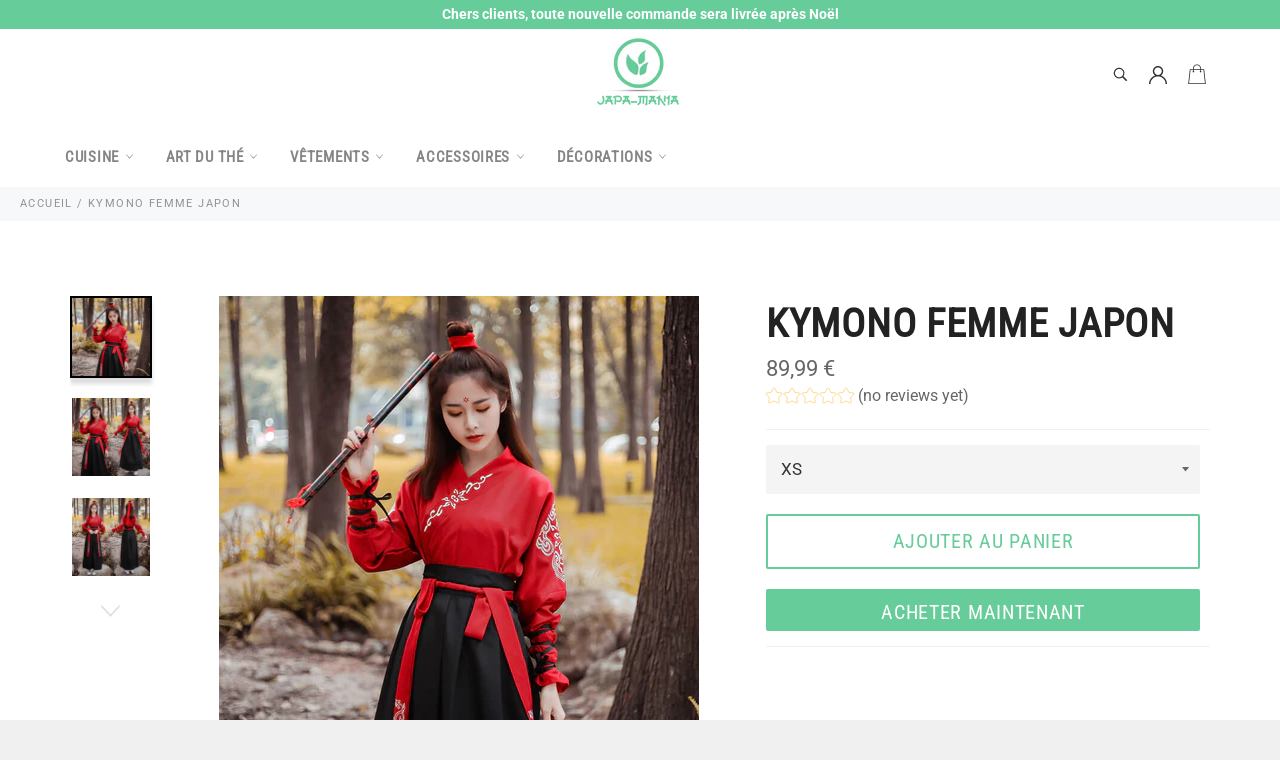

--- FILE ---
content_type: text/javascript
request_url: https://japa-mania.fr/cdn/shop/t/19/assets/booster.js?v=70162081038589187861769630727
body_size: 10637
content:
(function(K,x){(function(){var H="ct",u="obje";return u+H})()==typeof window[function(){var P="rts",D="expo";return D+P}()]&&typeof window.module!="undefined"?window.module[function(){var PV="s",eB="port",o="ex";return o+eB+PV}()]=x():typeof window[function(){var U="ine",E="def";return E+U}()]=="function"&&window.define[function(){var vX="d",F="m",X="a";return X+F+vX}()]?window[function(){var q="e",TH="n",y="defi";return y+TH+q}()](x):K.baMet=x()})(this,function(){(function(){var c0="rict",o="use st";return o+c0})();function K(){return a[function(){var P="efix",y4="urlPr";return y4+P}()]+a[function(){var Ws="Url",l="Evs",no="ba";return no+l+Ws}()]}function x(K2){return Object.keys(K2)[function(){var _r="th",xA="leng";return xA+_r}()]===0}function S(){return(a.useBeacon||a[function(){var gQ="ow",Ie="N",Cx="apply";return Cx+Ie+gQ}()])&&x(a[function(){var Q="s",H="er",qC="head";return qC+H+Q}()])&&Yr&&typeof window[function(){var _N="ator",WP="g",r="vi",G="na";return G+r+WP+_N}()][function(){var V="eacon",zp="ndB",h="se";return h+zp+V}()]!="undefined"&&!a[function(){var gO="als",v="denti",R1="thCre",r9="wi";return r9+R1+v+gO}()]}function j(){for(var K2;K2=Z[function(){var Ci="ift",v="h",J="s";return J+v+Ci}()]();)K2();E=!0}function p(K2){E?K2():Z.push(K2)}function u(K2,x2){var S2=K2[function(){var N="s",Er="he",Sg="matc";return Sg+Er+N}()]||K2[function(){var rJ="r",v="ecto",cx="hesSel",ih="matc";return ih+cx+v+rJ}()]||K2[function(){var f5="Selector",mX="mozMatches";return mX+f5}()]||K2[function(){var SP="or",ZN="sSelect",Aw="msMatche";return Aw+ZN+SP}()]||K2.oMatchesSelector||K2[function(){var H="ector",h="atchesSel",a0="webkitM";return a0+h+H}()];return S2?S2.apply(K2,[x2]):(O[function(){var M="g",W8="o",mF="l";return mF+W8+M}()](function(){var qe="match",pZ="o ",J="Unable t";return J+pZ+qe}()),!1)}function _(K2){var x2=[];for(window.j=0;window[function(){var Zj="j";return Zj}()]<K2[function(){var Lr="s",LW="m",r="e",M="t",oE="i";return oE+M+r+LW+Lr}()][function(){var T="h",a0="gt",zR="n",Ar="le";return Ar+zR+a0+T}()];window[function(){var LM="j";return LM}()]++){var S2=K2[function(){var Ea="s",m6="m",LD="e",$E="t",V="i";return V+$E+LD+m6+Ea}()][window.j];x2.push({id:S2[function(){var xk="d",l="i";return l+xk}()],properties:S2[function(){var s="ties",K3="er",$="p",wL="pro";return wL+$+K3+s}()],quantity:S2[function(){var bm="ntity",N="qua";return N+bm}()],variant_id:S2.variant_id,product_id:S2.product_id,final_price:S2[function(){var re="e",y="l_pric",C="a",gr="in",g="f";return g+gr+C+y+re}()],image:S2[function(){var vl="e",Q="ag",Pt="m",VA="i";return VA+Pt+Q+vl}()],handle:S2[function(){var yv="le",ZR="hand";return ZR+yv}()],title:S2[function(){var J="le",Ab="it",h="t";return h+Ab+J}()]})}return{token:K2[function(){var L2="ken",t="to";return t+L2}()],total_price:K2[function(){var d3="e",Ld="pric",l="total_";return l+Ld+d3}()],items:x2,currency:K2[function(){var V="y",Zk="renc",A2="ur",gg="c";return gg+A2+Zk+V}()]}}function i(K2){O[function(){var X="g",C_="o",L2="l";return L2+C_+X}()](K2),K2._url.indexOf(function(){var Kd="d",Hd="d",W_j="/a",V="/cart";return V+W_j+Hd+Kd}())>=0?O[function(){var t="ata",Ct="tD",Hf="getCar";return Hf+Ct+t}()](function(K3){O.log(K3),O.setCartAttributes(!0,K3)}):O.setCartAttributes(!0,K2[function(){var Vb="se",eO="n",T="respo";return T+eO+Vb}()])}function c(){try{var K2=XMLHttpRequest.prototype.open;XMLHttpRequest[function(){var s="e",r="totyp",C="o",Np="pr";return Np+C+r+s}()].open=function(){this.addEventListener(function(){var Ur="ad",t="lo";return t+Ur}(),function(){this._url&&this._url[function(){var $="ch",H="sear";return H+$}()](/cart.*js/)>=0&&this[function(){var vP="d",V="o",e7="meth",N="_";return N+e7+V+vP}()]!="GET"&&(O.log(function(){var Q="t a get request",VB="art endpoint thats no",J="its a c";return J+VB+Q}()),i(this))}),K2.apply(this,arguments)}}catch(x2){O[function(){var $f="g",qv="o",g_="l";return g_+qv+$f}()](x2),O[function(){var M="g",h="o",C7="l";return C7+h+M}()]("error catching ajax cart")}}function U(K2){(function(){var wy="ctive",yO="ra",sl="inte";return sl+yO+wy})()===document[function(){var Q="e",O5="t",bd="ySta",k="read";return k+bd+O5+Q}()]||function(){var s="ete",P="compl";return P+s}()===document.readyState?K2():document.addEventListener("DOMContentLoaded",K2)}function b(){return function(){var r="xxx",Ts="xxx",X="xxxx",uJ="xx4xxxyxxxxx",ua="xxxxxxxxxx";return ua+uJ+X+Ts+r}()[function(){var s="e",cq="c",T="la",Y="p",vZ="re";return vZ+Y+T+cq+s}()](/[xy]/g,function(K2){var x2=16*Math.random()|0;return(K2=="x"?x2:3&x2|8).toString(16)})+Date[function(){var GW="w",jv="o",S2="n";return S2+jv+GW}()]()[function(){var M="g",Ay="in",V="toStr";return V+Ay+M}()]()}function A(){a[function(){var s="s",y="kie",l="oo",V="c";return V+l+y+s}()]&&Yr&&O[function(){var vn="e",M="i",Q0="tCook",C="se";return C+Q0+M+vn}()](function(){var _3="Evs",$="_ba",gt="baMet";return gt+$+_3}(),window.JSON.stringify(W),1)}function x3(){var K2=document[function(){var rG="r",N="electo",Pc="queryS";return Pc+N+rG}()]("meta[name=csrf-token]");return K2&&K2.content}function B(){var K2=document[function(){var $G="lector",L2="querySe";return L2+$G}()](function(){var v6="]",bs="f-param",Of="sr",t="meta[name=c";return t+Of+bs+v6}());return K2&&K2[function(){var Y="tent",Bc="on",Ln="c";return Ln+Bc+Y}()]}function F(K2){var x2=x3();x2&&K2.setRequestHeader(function(){var iR="-Token",g="SRF",Tu="X-C";return Tu+g+iR}(),x2)}function z(K2){var x2=K2;return x2[function(){var G="mon",Rb="m",Jg="o",FI="c";return FI+Jg+Rb+G}()]=window.BoosterApps.common,x2}function f(x2){p(function(){O[function(){var X="st",T="que",h="sendRe";return h+T+X}()](K(),z(x2),function(){for(var K2=0;K2<W.length;K2++)if(W[K2][function(){var L2="d",C="i";return C+L2}()]==x2.id){W[function(){var mI="ce",r="li",RY="sp";return RY+r+mI}()](K2,1);break}A()})})}function m(x2){p(function(){var S2=z(x2),j2=B(),p2=x3();j2&&p2&&(S2[j2]=p2),window[function(){var s="r",G="igato",Q="nav";return Q+G+s}()][function(){var w0="con",zg="endBea",tZ="s";return tZ+zg+w0}()](K(),window.JSON[function(){var oi="ify",P="ring",oE="t",UP="s";return UP+oE+P+oi}()](S2))})}function w(){return window[function(){var IK="ation",g="loc";return g+IK}()][function(){var xp="ame",kY="thn",Fz="pa";return Fz+kY+xp}()]}function d(K2){return K2&&K2[function(){var J="gth",rI="n",r="le";return r+rI+J}()]>0?K2:null}function Fb(K2){for(var x2 in K2)K2.hasOwnProperty(x2)&&K2[x2]===null&&delete K2[x2];return K2}function n(K2){var x2=K2[function(){var kR="t",K7="arge",v="t";return v+K7+kR}()];return Fb({tag:x2.tagName.toLowerCase(),id:d(x2[function(){var J7="d",QW="i";return QW+J7}()]),class:d(x2[function(){var qE="Name",h="ss",X="a",Cy="cl";return Cy+X+h+qE}()]),page:w()})}function sP(){nv=O[function(){var P="d",x6="itI",M="getVis";return M+x6+P}()]();var K2=new Date,x2=new Date,S2=2;x2[function(){var $="urs",k="Ho",zn="setUTC";return zn+k+$}()](23,59,59,59);var j2=(x2-K2)/1e3,p2=j2/60;return(p2>D||j2<S2)&&(p2=D),(!nv||j2<S2)&&(nv=b()),O[function(){var we="e",cU="oki",J="setCo";return J+cU+we}()](function(){var v="visit",PJ="baMet_";return PJ+v}(),nv,p2),nv}function R(){if(E=!1,nv=sP(),G_=O.getVisitorId(),nO=O.getCookie(function(){var $="pply",Av="aMet_a",dO="b";return dO+Av+$}()),a.cookies===!1||a[function(){var t="s",GA="t",XH="si",Xv="i",X3="applyV";return X3+Xv+XH+GA+t}()]===!1)O.log("Visit applying disabled"),j();else if(nv&&G_&&!nO)O.log("Active visit"),j();else if(O[function(){var we="kie",Io="o",eT="getCo";return eT+Io+we}()](function(){var mx="visit",Mu="baMet_";return Mu+mx}())){O.log(function(){var MA="tarted",US="s",Uh="Visit ";return Uh+US+MA}()),G_||(G_=b(),window.localStorage[function(){var Ss="tem",iK="setI";return iK+Ss}()]("baMet_visitor",G_));var K2=new Date,x2=K2.toISOString()[function(){var Gv="ce",V="i",Fm="l",hO="s";return hO+Fm+V+Gv}()](0,10),S2={shop_id:window[function(){var G="s",M="rApp",oS="Booste";return oS+M+G}()][function(){var a7="on",X="comm";return X+a7}()][function(){var Y="p",LD="o",N="sh";return N+LD+Y}()][function(){var Ei="d",H="i";return H+Ei}()],name:"create_visit",params:{landing_page:window.location.href,screen_width:window[function(){var iL="en",xo="e",AA="r",qr="sc";return qr+AA+xo+iL}()][function(){var T="th",L2="d",dY="i",P="w";return P+dY+L2+T}()],screen_height:window[function(){var Rb="reen",sx="c",q="s";return q+sx+Rb}()][function(){var Kv="ht",R9="ig",cG="he";return cG+R9+Kv}()]},timestamp:window[function(){var r="t",fA="In",Pt="e",jf="ars",qg="p";return qg+jf+Pt+fA+r}()](K2.getTime()),date:x2,hour:K2[function(){var RS="rs",VK="u",_B="CHo",g="getUT";return g+_B+VK+RS}()](),id:b(),visit_token:nv,visitor_token:G_,app:function(){var I2="a",Fv="b";return Fv+I2}()};for(var p2 in document.referrer.length>0&&(S2[function(){var v="rer",xL="er",jG="ref";return jG+xL+v}()]=document.referrer),a[function(){var Jc="s",Js="aram",QE="visitP";return QE+Js+Jc}()])a[function(){var Hq="ams",vT="itPar",s="s",aV="i",pB="v";return pB+aV+s+vT+Hq}()].hasOwnProperty(p2)&&(S2[p2]=a.visitParams[p2]);O[function(){var y7="g",Q="o",pt="l";return pt+Q+y7}()](S2),O[function(){var so="Cookie",nm="destroy";return nm+so}()](function(){var hW="ly",y2="pp",Gn="aMet_a",is="b";return is+Gn+y2+hW}()),j()}else O[function(){var ao="g",X="o",kh="l";return kh+X+ao}()]("baCookies disabled"),j()}var I={set:function(K2,x2,S2,j2){var p2="",u2="";if(S2){var _2=new Date;_2[function(){var T="Time",h="t",v="se";return v+h+T}()](_2.getTime()+60*S2*1e3),p2=function(){var be="res=",K5="; expi";return K5+be}()+_2.toGMTString()}j2&&(u2="; domain="+j2),document[function(){var _m="okie",X="co";return X+_m}()]=K2+function(){var Ln="=";return Ln}()+window.escape(x2)+p2+u2+function(){var Y="th=/",MC="pa",V="; ";return V+MC+Y}()},get:function(K2){var x2,S2,j2=K2+"=",p2=document.cookie.split(function(){var k=";";return k}());for(x2=0;x2<p2[function(){var rW="h",y="engt",$="l";return $+y+rW}()];x2++){for(S2=p2[x2];S2.charAt(0)===" ";)S2=S2[function(){var l="g",ot="trin",h="subs";return h+ot+l}()](1,S2[function(){var EV="th",si="eng",cE="l";return cE+si+EV}()]);if(S2.indexOf(j2)===0)return unescape(S2.substring(j2[function(){var Sh="gth",RI="n",ui="le";return ui+RI+Sh}()],S2.length))}return null}},a={urlPrefix:"",visitsUrl:"https://u0altfd679.execute-api.us-west-2.amazonaws.com/prod/api/appstats",baEvsUrl:function(){var xj="od/api/appstats",r="t-2.amazonaws.com/pr",s="https://u0altfd679.execute-api.us-wes";return s+r+xj}(),page:null,useBeacon:!0,startOnReady:!0,applyVisits:!0,cookies:!0,cookieDomain:null,headers:{},visitParams:{},withCredentials:!1},O=window.baMet||{};O[function(){var P="re",v_="nfigu",iV="co";return iV+v_+P}()]=function(K2){for(var x2 in K2)K2[function(){var v="y",J8="ert",pB="op",IT="hasOwnPr";return IT+pB+J8+v}()](x2)&&(a[x2]=K2[x2])},O.configure(O);var nv,G_,nO,rL=window.jQuery||window[function(){var sj="to",_3="p",$$="Ze";return $$+_3+sj}()]||window.$,D=30,e=1*(1*(1*(2*(1*143532+18943)+22588)+35780)+251231)+416651,E=!1,Z=[],Yr=function(){var KK="d",r0="ine",aQ="undef";return aQ+r0+KK}()!=typeof window[function(){var kt="SON",Q="J";return Q+kt}()]&&typeof window[function(){var $="N",HE="O",G="S",C="J";return C+G+HE+$}()][function(){var Ot="fy",CE="i",aT="ng",l="stri";return l+aT+CE+Ot}()]!="undefined",W=[];O.setCookie=function(K2,x2,S2){I.set(K2,x2,S2,a[function(){var g="main",el="Do",q="okie",c9="co";return c9+q+el+g}()]||a[function(){var t="in",Ow="doma";return Ow+t}()])},O[function(){var c7="ie",S0="k",Wv="oo",H="tC",x1="e",M5="g";return M5+x1+H+Wv+S0+c7}()]=function(K2){return I[function(){var T="t",V="e",IH="g";return IH+V+T}()](K2)},O[function(){var w1="ie",FQ="royCook",sB="dest";return sB+FQ+w1}()]=function(K2){I.set(K2,"",-1)},O.log=function(K2){O.getCookie(function(){var sF="g",V="u",pG="eb",J="d",L7="et_",Ug="M",Qu="a",X="b";return X+Qu+Ug+L7+J+pG+V+sF}())&&window.console[function(){var _w="g",DD="o",VG="l";return VG+DD+_w}()](K2)},O[function(){var Gw="v",Sf="aE",WE="onB";return WE+Sf+Gw}()]=function(K2,x2,S2){document[function(){var Aa="r",B$="ene",h="tList",M="en",bz="Ev",Rd="add";return Rd+bz+M+h+B$+Aa}()](K2,function(K3){u(K3[function(){var bl="et",Y="arg",Q7="t";return Q7+Y+bl}()],x2)&&S2(K3)})},O[function(){var Ym="quest",EI="ndRe",v="se";return v+EI+Ym}()]=function(K2,x2,S2){try{if(Yr)if(rL&&function(){var mg="n",Vd="o",ux="uncti",_z="f";return _z+ux+Vd+mg}()==typeof rL.ajax)rL.ajax({type:"POST",url:K2,data:window[function(){var pp="ON",nS="S",SR="J";return SR+nS+pp}()].stringify(x2),contentType:"application/json; charset=utf-8",beforeSend:F,complete:function(K3){K3.status==200&&S2(K3)},headers:a.headers,xhrFields:{withCredentials:a[function(){var _9="ls",V="redentia",H0="withC";return H0+V+_9}()]}});else{var j2=new XMLHttpRequest;for(var p2 in j2.open("POST",K2,!0),j2.withCredentials=a.withCredentials,j2[function(){var Ic="r",b1="Heade",J="etRequest",O$="s";return O$+J+b1+Ic}()](function(){var AZ="e",Iu="ent-Typ",yR="t",sb="Con";return sb+yR+Iu+AZ}(),function(){var dF="on/json",dD="applicati";return dD+dF}()),a.headers)a[function(){var VF="s",yq="der",Q2="hea";return Q2+yq+VF}()][function(){var t7="roperty",_F="P",YB="sOwn",_v="a",Eb="h";return Eb+_v+YB+_F+t7}()](p2)&&j2.setRequestHeader(p2,a.headers[p2]);j2[function(){var OB="d",xt="a",ND="nlo",Br="o";return Br+ND+xt+OB}()]=function(){j2.status===200&&S2(j2[function(){var Ws="nse",FO="spo",k="e",zF="r";return zF+k+FO+Ws}()])},F(j2),j2.send(window.JSON[function(){var aa="gify",Mk="strin";return Mk+aa}()](x2))}}catch(u2){}},O[function(){var tm="ata",WQ="tCartD",L1="ge";return L1+WQ+tm}()]=function(K2){try{if(Yr)if(rL&&typeof rL.ajax=="function")rL.ajax({type:function(){var OB="T",bi="E",IG="G";return IG+bi+OB}(),url:function(){var FS9="quest=1",gW="_re",Bw="/cart.js?ba";return Bw+gW+FS9}(),data:{},dataType:"json",complete:function(x4){x4.status==200&&(x4[function(){var yt="t",xr="ex",Qr="eT",Nk="ns",Cd="spo",Lr="e",dx="r";return dx+Lr+Cd+Nk+Qr+xr+yt}()]?K2(x4.responseText):K2(x4))}});else{var x2=new XMLHttpRequest;x2.onreadystatechange=function(){x2[function(){var FE="te",Sq="ySta",fW="read";return fW+Sq+FE}()]===4&&x2[function(){var _0="us",rG="stat";return rG+_0}()]===200&&K2(x2[function(){var Dc="t",q="eTex",h="respons";return h+q+Dc}()])},x2[function(){var xp="pen",sX="o";return sX+xp}()]("GET",function(){var Ny="_request=1",nZ="/cart.js?ba";return nZ+Ny}(),!1),x2[function(){var K3="d",IC="n",kI="se";return kI+IC+K3}()](null)}}catch(S2){}},O.syncCsId=function(){var K2=O[function(){var M="okie",Ae="Co",PB="get";return PB+Ae+M}()]("baMet_cs_id");return K2||(K2=b()),O.setCookie("baMet_cs_id",K2,1*19667+493),K2},O[function(){var $9="tId",QM="etVisi",Bx="g";return Bx+QM+$9}()]=O.getVisitToken=function(){return O.getCookie(function(){var XL="isit",X="aMet_v",h="b";return h+X+XL}())},O.getVisitorId=O.getVisitorToken=function(){return window.localStorage[function(){var Zp="m",AD="te",WAt="getI";return WAt+AD+Zp}()](function(){var OA="isitor",dJ="v",g="baMet_";return g+dJ+OA}())},O.isAdmin=function(){return O[function(){var H_="ookie",hL="getC";return hL+H_}()]("ba_admin")},O.reset=function(){return O.destroyCookie("baMet_visit"),window[function(){var cc="e",bY="g",X="a",XU="or",GZ="localSt";return GZ+XU+X+bY+cc}()].removeItem(function(){var wd="r",m3="ito",Qw="is",zQ="baMet_v";return zQ+Qw+m3+wd}()),O[function(){var Qa="e",Y="Cooki",N="destroy";return N+Y+Qa}()](function(){var gn="vs",WU="baE",yZ="_",mc="t",bp="baMe";return bp+mc+yZ+WU+gn}()),O[function(){var IP="ie",V="k",NQ="oyCoo",Kg="tr",w5="s",PL="de";return PL+w5+Kg+NQ+V+IP}()]("baMet_apply"),!0},O[function(){var c1="bug",$p="e",mQ="d";return mQ+$p+c1}()]=function(K2){return K2===!1?O[function(){var mn="kie",Vs="oo",Fo="estroyC",rR="d";return rR+Fo+Vs+mn}()](function(){var tN="debug",UC="baMet_";return UC+tN}()):O[function(){var y="e",vC="Cooki",X="set";return X+vC+y}()]("baMet_debug","t",2*(2*100202+51646)+21500),!0},O[function(){var lo="Info",DD="tBrowser",N="ge";return N+DD+lo}()]=function(){return{options:[],header:[navigator.platform,navigator.userAgent,navigator.appVersion,navigator.vendor,window[function(){var CY="era",fr="p",t="o";return t+fr+CY}()]],dataos:[{name:function(){var wi="e",Xb=" Phon",t0="Windows";return t0+Xb+wi}(),value:function(){var Qx="e",Kx="n",fS="Pho",NM="indows ",vl="W";return vl+NM+fS+Kx+Qx}(),version:"OS"},{name:"Windows",value:function(){var zP="n",FK="i",th="W";return th+FK+zP}(),version:function(){var Ar="T",mL="N";return mL+Ar}()},{name:"iPhone",value:"iPhone",version:function(){var Ps="S",Uv="O";return Uv+Ps}()},{name:function(){var Yq="d",Zs="iPa";return Zs+Yq}(),value:"iPad",version:"OS"},{name:"Android",value:"Android",version:function(){var q6="id",r6="ro",uA="d",P4="An";return P4+uA+r6+q6}()},{name:"Mac OS",value:function(){var Sa="c",g="a",L2="M";return L2+g+Sa}(),version:"OS X"},{name:function(){var k="ux",ei="n",K0="Li";return K0+ei+k}(),value:function(){var VU="ux",M="in",Kz="L";return Kz+M+VU}(),version:"rv"},{name:"Palm",value:function(){var ca="alm",Hg="P";return Hg+ca}(),version:"PalmOS"}],databrowser:[{name:function(){var Sz="me",f1="Chro";return f1+Sz}(),value:"Chrome",version:"Chrome"},{name:"Firefox",value:"Firefox",version:function(){var dk="fox",Y="Fire";return Y+dk}()},{name:function(){var ZI="i",h="r",uJ="Safa";return uJ+h+ZI}(),value:"Safari",version:"Version"},{name:"Internet Explorer",value:function(){var yvM="E",rE="SI",fn="M";return fn+rE+yvM}(),version:function(){var CP="E",M2="I",V="S",f9="M";return f9+V+M2+CP}()},{name:function(){var lN="a",qj="r",Bk="Ope";return Bk+qj+lN}(),value:"Opera",version:function(){var J="era",el="Op";return el+J}()},{name:"BlackBerry",value:"CLDC",version:"CLDC"},{name:function(){var T="illa",wf="z",KW="o",SM="M";return SM+KW+wf+T}(),value:"Mozilla",version:"Mozilla"}],init:function(){var K2=this.header.join(" ");return{os:this.matchItem(K2,this.dataos),browser:this.matchItem(K2,this.databrowser),tz_offset:new Date().getTimezoneOffset()/60}},matchItem:function(K2,x2){var S2,j2,p2,u2=0,_2=0;for(u2=0;u2<x2[function(){var s6="h",d2="t",YQ="ng",HY="le";return HY+YQ+d2+s6}()];u2+=1)if(new window[function(){var F1R="p",U$="egEx",_9="R";return _9+U$+F1R}()](x2[u2].value,function(){var _Z="i";return _Z}()).test(K2)){if(S2=new window.RegExp(x2[u2][function(){var q="on",fp="i",mf="vers";return mf+fp+q}()]+function(){var X=")",As="_]+",W_=".",d_="d",wh="\\",MS="/:;]([",rp="[- ";return rp+MS+wh+d_+W_+As+X}(),function(){var gx="i";return gx}()),p2="",(j2=K2.match(S2))&&j2[1]&&(j2=j2[1]),j2)for(j2=j2[function(){var Ci="t",fh="i",SR="l",NC="sp";return NC+SR+fh+Ci}()](/[._]+/),_2=0;_2<j2[function(){var Wd="ngth",y="le";return y+Wd}()];_2+=1)p2+=_2===0?j2[_2]+".":j2[_2];else p2="0";return x2[u2][function(){var IE="e",AK="m",ka="a",l4="n";return l4+ka+AK+IE}()]}return{name:"unknown",version:0}}}.init()},O.apply=function(K2,x2,j2){try{var u2=new Date,_2=u2[function(){var q="g",wC="trin",Qa="oISOS",Y="t";return Y+Qa+wC+q}()]().slice(0,10),i2={shop_id:window[function(){var Uq="ps",Ik="terAp",Xt="Boos";return Xt+Ik+Uq}()][function(){var jr="on",JL="comm";return JL+jr}()][function(){var J="p",eV="o",Et="sh";return Et+eV+J}()].id,name:K2,params:x2||{},timestamp:window.parseInt(u2.getTime()),date:_2,hour:u2.getUTCHours(),id:b(),app:j2};p(function(){a[function(){var L2="ies",g7="cook";return g7+L2}()]&&!O[function(){var M="tId",v2="isi",xz="V",k="get";return k+xz+v2+M}()]()&&R(),p(function(){O[function(){var dM="g",yu="o",LE="l";return LE+yu+dM}()](i2),i2.visit_token=O.getVisitId(),i2.visitor_token=O[function(){var Ho="d",kj="torI",PX="getVisi";return PX+kj+Ho}()](),S()?m(i2):(W.push(i2),A(),setTimeout(function(){f(i2)},1e3))})})}catch(c2){O.log(c2),O[function(){var k="g",Ag="o",OC="l";return OC+Ag+k}()]("error applying")}return!0},O[function(){var xU="ew",RY="lyVi",J="app";return J+RY+xU}()]=function(K2){var x2=O[function(){var fJ="h",ts="as",Lr="age_h",uT="p";return uT+Lr+ts+fJ}()];if(K2)for(var S2 in K2)K2.hasOwnProperty(S2)&&(x2[S2]=K2[S2]);O.apply(function(){var DQ="w",Ct="vie";return Ct+DQ}(),x2,function(){var MA="a",Pf="b";return Pf+MA}())},O.applyAppClicks=function(){O.onBaEv(function(){var t="ck",rn="cli";return rn+t}(),function(){var Sv="er",z2="andl",L2="h",Ke=".ba-met-";return Ke+L2+z2+Sv}(),function(K2){try{var x2=K2.target,S2=x2.getAttribute(function(){var MR="t-name",nU="ata-ba-me",bK="d";return bK+nU+MR}());if(S2){var j2=n(K2),p2=x2.getAttribute("data-ba-met-app");if(j2.text=j2[function(){var vl="g",pc="a",M="t";return M+pc+vl}()]=="input"?x2[function(){var jN="ue",j0="l",Ku="va";return Ku+j0+jN}()]:(x2[function(){var eU="ontent",hi="C",p4P="xt",tO="te";return tO+p4P+hi+eU}()]||x2[function(){var X="ext",E9="nnerT",b3="i";return b3+E9+X}()]||x2[function(){var Q7="L",y$="TM",g$="H",Nl$="inner";return Nl$+g$+y$+Q7}()])[function(){var k="ace",GKV="epl",b0="r";return b0+GKV+k}()](/[\s\r\n]+/g," ").trim(),j2[function(){var yw="f",Y4="e",jk="hr";return jk+Y4+yw}()]=x2.href,u2=x2[function(){var hX="e",yr="ttribut",Ov="getA";return Ov+yr+hX}()](function(){var cv="ras",ZH="t-ext",G3="data-ba-me";return G3+ZH+cv}())){var u2=window.cleanNumbers(window.JSON.parse(u2));for(var _2 in u2)u2[function(){var g="ty",$F="r",U3="OwnPrope",V_="has";return V_+U3+$F+g}()](_2)&&(j2[_2]=u2[_2])}O[function(){var $4="ly",h="p",S9="p",TF="a";return TF+S9+h+$4}()](S2,j2,p2)}}catch(i2){O[function(){var La="g",VJ="o",_L="l";return _L+VJ+La}()]("applyAppClicks exception"),O.log(i2)}})},O[function(){var ku="Atc",t="apply";return t+ku}()]=function(){O.onBaEv("click",".product-form__cart-submit, #AddToCart-product-template, .product-atc-btn, .product-menu-button.product-menu-button-atc, .button-cart, .product-add, .add-to-cart input, .btn-addtocart, [name=add]",function(K2){Date[function(){var mE="w",Py="o",Y="n";return Y+Py+mE}()]();var x2=K2[function(){var Pl="t",PJ="rge",X="ta";return X+PJ+Pl}()],S2=n(K2);S2[function(){var En="ext",g="t";return g+En}()]=function(){var vy="ut",hn="inp";return hn+vy}()==S2[function(){var CJ="g",zA="a",Tn="t";return Tn+zA+CJ}()]?x2[function(){var Fz="e",y="u",za="al",aq="v";return aq+za+y+Fz}()]:(x2.textContent||x2[function(){var Wd="ext",mO="erT",pk="nn",aw="i";return aw+pk+mO+Wd}()]||x2[function(){var p1="ML",zp="nerHT",Jt="in";return Jt+zp+p1}()]).replace(/[\s\r\n]+/g,function(){var PR=" ";return PR}()).trim(),S2.href=x2.href,O[function(){var bw="y",BJ="ppl",NW="a";return NW+BJ+bw}()]("atc",S2,"ba")})},O[function(){var $C="rtData",Nc="saveBaCa";return Nc+$C}()]=function(K2){if(Yr){var x2=O.getBaCartData();x2[function(){var id="h",Ou="pus";return Ou+id}()](K2),window[function(){var jz="rage",ZQ="o",Qk="localSt";return Qk+ZQ+jz}()][function(){var Mh="m",Ce="tIte",k="se";return k+Ce+Mh}()](function(){var mv="a",dH="rtDat",iP="baMet_ca";return iP+dH+mv}(),window.JSON.stringify(x2))}},O.getBaCartData=function(){try{if(window.localStorage[function(){var uj="m",g="tIte",T="ge";return T+g+uj}()]("baMet_cartData")){var K2=window[function(){var h="eInt",xf="s",i4="r",g$="pa";return g$+i4+xf+h}()](new Date()[function(){var p6="Time",k="t",YJ="ge";return YJ+k+p6}()]())-2592e5,x2=window[function(){var e3="ON",RD="S",zJ="J";return zJ+RD+e3}()].parse(window[function(){var ad="torage",$W="localS";return $W+ad}()].getItem("baMet_cartData")).filter(function(x4){return window.parseInt(x4.ts)>K2}).reverse();return window.localStorage[function(){var lg="em",HL="etIt",hK="s";return hK+HL+lg}()](function(){var Ty="tData",Ch="aMet_car",L_="b";return L_+Ch+Ty}(),window.JSON[function(){var eP="y",dj="ingif",V="str";return V+dj+eP}()](x2)),x2}return[]}catch(S2){O[function(){var Di="g",GH="o",m4="l";return m4+GH+Di}()](S2),O[function(){var $q="g",XK="o",hv="l";return hv+XK+$q}()](function(){var SH="ng ba",rr="i",dW="rror gett",Dc="e";return Dc+dW+rr+SH}())}},O.updateBaCart=function(K2){var x2=O[function(){var oz="kie",qd="o",IV="etCo",pq="g";return pq+IV+qd+oz}()](function(){var MI="t",Sb="ar",cv="c";return cv+Sb+MI}()),S2=O.getCookie("ba_cart_token");window[function(){var S8="s",q="terApp",L2="Boos";return L2+q+S8}()][function(){var j5="on",$0="comm";return $0+j5}()].has_ba_conversion&&(x2!=S2||K2)&&window[function(){var d1="_mode",SY="_preview",k="ba";return k+SY+d1}()]!=1&&(O[function(){var od="e",UI="Cooki",Ta="set";return Ta+UI+od}()]("ba_cart_token",x2,4*685+140),O[function(){var nJ="ly",FJ="app";return FJ+nJ}()](function(){var Oo="t",dg="te_car",xB="a",Wo="upd";return Wo+xB+dg+Oo}(),{},"global"),O.log("cart token changed -posting to the API from here"))},O.updateBaCartDb=function(K2){if(window[function(){var Cn="rApps",a0="e",y="ost",mA="Bo";return mA+y+a0+Cn}()].can_update_cart==1){var x2=O[function(){var Fx="kie",AK="o",Wf="Co",a6="get";return a6+Wf+AK+Fx}()](function(){var od="t",g="r",x5="ca";return x5+g+od}()),S2=O.getCookie(function(){var Y="token",Vn="art_",M0="ba_c";return M0+Vn+Y}()),j2=window[function(){var Sm="age",Kx="tor",h="localS";return h+Kx+Sm}()].getItem(function(){var ZN="art",qh="est_c",KV="baMet_lat";return KV+qh+ZN}()),p2=window[function(){var WM="rage",cR="Sto",o3="al",KR="oc",Rl="l";return Rl+KR+o3+cR+WM}()][function(){var Ul="m",mp="tIte",jd="e",k="g";return k+jd+mp+Ul}()](function(){var UZ="nced_cart",M="baMsg_sy";return M+UZ}()),u2=K2;if(u2==0&&(j2==p2&&x2==S2||(u2=!0)),u2&&window.ba_preview_mode!=1){if(!x2)return void(S2&&(O.log(function(){var oZ="- remove cart uid",Nn="token has been removed ",cF="cart ";return cF+Nn+oZ}()),O.destroyCookie(function(){var xB="id",MJ="cs_",Pct="baMet_";return Pct+MJ+xB}()),O.destroyCookie(function(){var P6="oken",bg="cart_t",TK="_",W0="a",O1="b";return O1+W0+TK+bg+P6}())));O.setCookie("ba_cart_token",x2,1*12029+8131);var _2=O.syncCsId();O[function(){var Ux="g",T_="o",ST="l";return ST+T_+Ux}()](function(){var e0o="ere",gW=" cart id h",OI="set and update";return OI+gW+e0o}());var i2=window[function(){var Dj="SON",T="J";return T+Dj}()][function(){var sz="e",_8="s",VB="par";return VB+_8+sz}()](j2);if(i2.token!=x2)var c2=i2.token;else c2="";var U2={action_type:"track_cart",cart_json:i2,visit_token:O.getVisitId(),visitor_token:O.getVisitorToken(),cart_uid:_2,old_uid:c2};O.sendRequest(window[function(){var wx="ps",oN="erAp",fB="t",q="Boos";return q+fB+oN+wx}()][function(){var V="l",Ni="app_ur",dm="_",gH="cs";return gH+dm+Ni+V}()],U2,function(){O[function(){var rQ="g",rw="o",z9="l";return z9+rw+rQ}()]("posted to app url"),window.localStorage[function(){var wp="m",CP="tIte",Tm="se";return Tm+CP+wp}()](function(){var sb="ced_cart",Sg="baMsg_syn";return Sg+sb}(),j2)}),O.log(function(){var _c3="ng to the API from here",m3="cart token changed -posti";return m3+_c3}())}}},O[function(){var D8="tributes",Uf="setCartAt";return Uf+D8}()]=function(K2,x2){try{O[function(){var kT="g",rU="o",Y="l";return Y+rU+kT}()]("setting cart attributes");var S2=window.localStorage[function(){var M="tem",dv="getI";return dv+M}()]("ba_conversion_data");if(K2){O.log(function(){var h="ntified ajax cart update",vL="attributes ide",wP="rt ",I_="set ca";return I_+wP+vL+h}()),O.log(x2);var j2=_(window.JSON[function(){var M1="e",M$="ars",e9="p";return e9+M$+M1}()](x2))}else j2=_(window.BoosterApps[function(){var vv="on",Fl="m",Vy="com";return Vy+Fl+vv}()][function(){var f7="rt",nc="a",eG="c";return eG+nc+f7}()]);window[function(){var FX="orage",aP="localSt";return aP+FX}()].setItem("baMet_latest_cart",window[function(){var gz="ON",Oa="S",W4="J";return W4+Oa+gz}()].stringify(j2));var p2=j2.items;if(window.BoosterApps.cs_app_url)return O[function(){var D5="g",g="o",ll="l";return ll+g+D5}()]("cart update save to db"),void O.updateBaCartDb(K2);var u2=O.getBaCartData(),i2={visit_token:O[function(){var YK="Id",S_="it",Rc="getVis";return Rc+S_+YK}()](),visitor_token:O[function(){var X="rToken",IF="o",Oq="getVisit";return Oq+IF+X}()](),items:[],cart_token:O[function(){var hG="ie",fw="ok",y="getCo";return y+fw+hG}()](function(){var uJ="t",L2="car";return L2+uJ}())};for(window[function(){var MR="j";return MR}()]=0;window[function(){var nB="j";return nB}()]<p2.length;window[function(){var m6="j";return m6}()]++){var c2=p2[window[function(){var ZR="j";return ZR}()]];if(c2){var U2=u2[function(){var bw="d",Ji="n",j$="fi";return j$+Ji+bw}()](function(K3){return K3.id==c2.id});U2&&(c2[function(){var r1="sion_data",cb="r",_S="ba_conve";return _S+cb+r1}()]=U2,i2[function(){var zz="ems",sU="it";return sU+zz}()].push(U2),window.BoosterApps[function(){var $V="mon",nW="m",h="co";return h+nW+$V}()].has_ba_conversion=!0)}}var b2=window.JSON[function(){var OH="y",T="gif",MJ="strin";return MJ+T+OH}()](i2);window.BoosterApps[function(){var qx="on",jz="comm";return jz+qx}()][function(){var k7="n_data",q="_conversio",vn="ba";return vn+q+k7}()]=i2,S2!=b2||window.BoosterApps[function(){var tB="on",lB="comm";return lB+tB}()][function(){var V="_data",w5="conversion",Zb="ba_";return Zb+w5+V}()]&&function(){var hp="rt",k="a",A0="c";return A0+k+hp}()==window.BoosterApps[function(){var Nh="n",Gs="o",Qz="comm";return Qz+Gs+Nh}()].template?(O[function(){var nK="g",oJ="o",tW="l";return tW+oJ+nK}()](function(){var GS="sion_data",Xz="ing ba_conver",xY="sav";return xY+Xz+GS}()),window[function(){var zZ="e",NC="orag",rR="localSt";return rR+NC+zZ}()][function(){var NP="em",UT="tIt",fW2="se";return fW2+UT+NP}()]("ba_conversion_data",b2),O[function(){var AX="art",_m="BaC",HX="te",Sv="da",qF="p",xf="u";return xf+qF+Sv+HX+_m+AX}()](!0)):O[function(){var Nl="eBaCart",Sy="at",uE="upd";return uE+Sy+Nl}()](!1)}catch(A2){O.log(function(){var q="tion",jc="tes excep",ez="Attribu",Qe="Cart",SJ="set";return SJ+Qe+ez+jc+q}()),O[function(){var eg="g",j0="o",qD="l";return qD+j0+eg}()](A2)}},O.applyAll=function(){document.referrer.indexOf("/admin/shops/")>0&&O[function(){var Qi="ie",L2="ok",i$="setCo";return i$+L2+Qi}()]("ba_admin",1,e),O[function(){var TO="tes",BY="rtAttribu",yA="setCa";return yA+BY+TO}()](!1,{}),O[function(){var X="licks",q="plyAppC",_5="ap";return _5+q+X}()]()};try{W=window[function(){var X="N",Ao="O",WN="JS";return WN+Ao+X}()].parse(O[function(){var am="ookie",qH="etC",sT="g";return sT+qH+am}()](function(){var g2="aEvs",UR="b",SN="baMet_";return SN+UR+g2}())||"[]")}catch(tz){}for(var L=0;L<W[function(){var Ug="th",V="leng";return V+Ug}()];L++)f(W[L]);return c(),O.start=function(){R(),O[function(){var SS="rt",k="a",hN="t",h="s";return h+hN+k+SS}()]=function(){}},U(function(){a.startOnReady&&O[function(){var HU="t",s6="r",rc="sta";return rc+s6+HU}()]()}),O.page_hash={url:window.location[function(){var rk="ef",zp="hr";return zp+rk}()],page:w(),template:window.BoosterApps[function(){var tB="mon",SW="com";return SW+tB}()].template},O}),window.baMet.applyAll();
//# sourceMappingURL=/cdn/shop/t/19/assets/booster.js.map?v=70162081038589187861769630727
